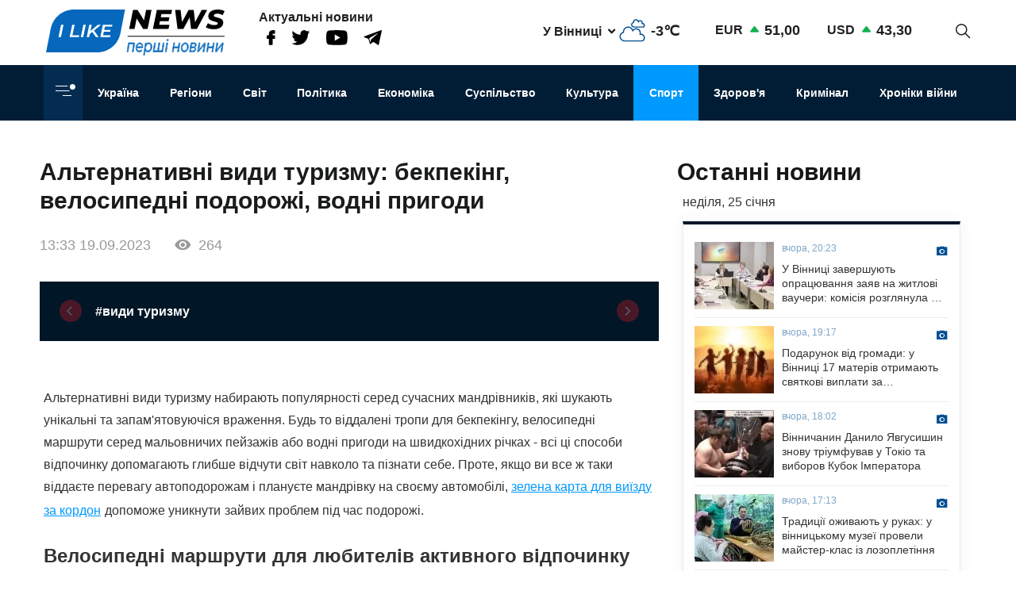

--- FILE ---
content_type: text/html; charset=UTF-8
request_url: https://www.ilikenews.com/news/sport/alternatyvni-vydy-turyzmu-bekpekinh-velosypedni-podorozhi-vodni-pryhody
body_size: 20438
content:

<!DOCTYPE html>
<html   lang="uk" dir="ltr" prefix="og: https://ogp.me/ns#" class="preload" >
  <head>
  
    <title>Альтернативні види туризму: бекпекінг, велосипедні подорожі, водні пригоди | I like news — Перші новини. Новини Вінниці, Новини Одеси та усієї України з першоджерела</title>
    <meta name="format-detection" content="telephone=no">
    <meta name="twitter:card" content="summary_large_image">
    <meta charset="utf-8" >
<noscript><style>form.antibot * :not(.antibot-message) { display: none !important; }</style>
</noscript><meta property="glyanec:code" content="143d09d974a7fe4d870860982eeab146" >
<meta name="description" content="Альтернативні види туризму набирають популярності серед сучасних мандрівників, які шукають унікальні та запам&#039;ятовуючіся" >
<link rel="canonical" href="https://www.ilikenews.com/news/sport/alternatyvni-vydy-turyzmu-bekpekinh-velosypedni-podorozhi-vodni-pryhody" >
<link rel="image_src" href="/themes/personal/images/system/share.jpg" >
<meta property="og:site_name" content="I like news" >
<meta property="og:title" content="Альтернативні види туризму: бекпекінг, велосипедні подорожі, водні пригоди" >
<meta property="og:description" content="Альтернативні види туризму набирають популярності серед сучасних мандрівників, які шукають унікальні та запам&#039;ятовуючіся" >
<meta property="og:image" content="https://www.ilikenews.com/sites/default/files/styles/share/public/news_img/viktor-bystrov-gi0omngufaw-unsplash.jpg?itok=J-9ui_8z" >
<meta property="og:image:url" content="https://www.ilikenews.com/sites/default/files/styles/share/public/news_img/viktor-bystrov-gi0omngufaw-unsplash.jpg?itok=J-9ui_8z" >
<meta property="og:image:secure_url" content="https://www.ilikenews.com/sites/default/files/styles/share/public/news_img/viktor-bystrov-gi0omngufaw-unsplash.jpg?itok=J-9ui_8z" >
<meta property="og:image:type" content="image/jpeg" >
<meta property="og:image:width" content="1120" >
<meta property="og:image:height" content="630" >
<meta property="og:image:alt" content="Альтернативні види туризму: бекпекінг, велосипедні подорожі, водні пригоди" >
<meta property="og:updated_time" content="19.09.2023 13:33" >
<meta property="og:email" content="contact@yoursite.com" >
<meta property="og:phone_number" content="(063) 123 45 67" >
<meta property="og:locale" content="uk" >
<meta property="article:author" content="Новини" >
<meta property="article:section" content="Спорт" >
<meta name="MobileOptimized" content="width" >
<meta name="HandheldFriendly" content="true" >
<meta name="viewport" content="width=device-width, initial-scale=1.0" >
<meta property="og:type" content="website" >
<meta property="og:url" content="https://www.ilikenews.com/news/sport/alternatyvni-vydy-turyzmu-bekpekinh-velosypedni-podorozhi-vodni-pryhody" >
<link rel="icon" href="/sites/default/files/favicon_3.png" type="image/png" >

    <link rel="stylesheet" media="all" href="/sites/default/files/css/css_WFw22tiJPylaKUL2LB7CEZmor2ue5FiDicpDaVQiPmo.css?delta=0&amp;language=uk&amp;theme=personal&amp;include=[base64]" >

    <script>window.isTouchDevice = 'ontouchstart' in document.documentElement</script>
    <style>
      .transition-off,
      .transition-off *,
      .transition-off *::after,
      .transition-off *::before{
        transition: none !important;
        animation: none !important
      }
    </style>
    <!-- Responsible for the project: ID24 -->
    <!-- Website development - http://glyanec.net/ -->
    <!-- Global site tag (gtag.js) - Google Analytics -->
    <script async src="https://www.googletagmanager.com/gtag/js?id=UUA-40475024-1"></script>
    <script>
      window.dataLayer = window.dataLayer || [];
      function gtag(){dataLayer.push(arguments);}
      gtag('js', new Date());
      gtag('config', 'UA-40475024-1');
    </script>

  </head>

  <body class="page-node-56428 lang-uk page-sidebar user-logged-out node no-front page-type-news transition-off" id="site-body">
    
      <div class="dialog-off-canvas-main-canvas" data-off-canvas-main-canvas>
    
<div class="site-page">

<!-- ______________________ HEADER _______________________ -->
<header id="header">

  <div class="header_wrapper" id="header_wrapper">
      <div class="region region-header-top">
    


<div id="block-logo-h" class="block_content block-type-logo block logo_h block-logo-h">
  <div class="block_layout">
  
    
  
    
    <div class="block_content logo_h_block__content">
      
            <div class="logo_field__logo field field--name-field-logo field--type-image field--label-hidden field__item"><a href="/" rel="noopener noreferrer nofollow">  <img loading="lazy" width="225" height="59" src="/sites/default/files/2020-08/group-122.svg" alt="" data-width="225" data-height="59">

</a></div>
      
    </div>
    

    </div>
</div>



<div id="block-more-news" class="block_content block-type-snet block more_news block-more-news">
  <div class="block_layout">
  
      <div class="block_title more_news__title">Актуальні новини</div>
    
  
    
    <div class="block_content more_news_block__content">
      
      <div class="snet_field__snet_item field field--name-field-snet-item field--type-link-image-field field--label-hidden field__items">
              <div class="field__item"><a href="https://www.facebook.com/ILikeNewscom/" class="link-image"  >  <img loading="lazy" width="11" height="19" src="/sites/default/files/2020-08/group-244.svg" alt="facebook" data-width="11" data-height="19">

</a></div>
              <div class="field__item"><a href="https://twitter.com/ComIlikenews" class="link-image"  >  <img loading="lazy" width="24" height="19" src="/sites/default/files/2020-08/group-245.svg" alt="twitter" data-width="24" data-height="19">

</a></div>
              <div class="field__item"><a href="https://www.youtube.com/channel/UC0LGVE1l06apbKR4B0MKZNg" class="link-image"  >  <img loading="lazy" width="27" height="19" src="/sites/default/files/2020-08/youtube.svg" alt="youtube" data-width="27" data-height="19">

</a></div>
              <div class="field__item"><a href="http://t.me/ILikeNews" class="link-image"  >  <img loading="lazy" width="23" height="19" src="/sites/default/files/2020-08/vector.svg" alt="" data-width="23" data-height="19">

</a></div>
          </div>
  
    </div>
    

    </div>
</div>



<div id="block-weather" class="weather block block-weather">
  <div class="block_layout">
  
    
  
    
    <div class="block_content weather_block__content">
      <div class="weather_item active">
  <div class="weather_label active"><span data-weather_l="active">У Вінниці</span> <span class="weather_arrow"></span> </div>
  <div class="weather_info active"><span data-weather_i="active" class="weather_ico">  <img loading="lazy" alt="У Вінниці" title="У Вінниці" src="/sites/default/files/weather_icons/274c2d68f102b30be8d282d5a4920a1c.svg">

</span> <span class="weather_cels" data-weather_t="active">-3℃</span></div>
</div>
<div class="weather_all all">
          <div class="weather_item item" data-weather_code="UA-05" onclick="viewWeather('UA-05')">
      <div class="weather_label label">У Вінниці</div>
      <div class="weather_info info">
        <span class="weather_ico">  <img loading="lazy" alt="У Вінниці" title="У Вінниці" src="/sites/default/files/weather_icons/274c2d68f102b30be8d282d5a4920a1c.svg">

</span>
        <span class="weather_cels">-3℃</span>
      </div>
    </div>
          <div class="weather_item item" data-weather_code="UA-30" onclick="viewWeather('UA-30')">
      <div class="weather_label label">У Києві</div>
      <div class="weather_info info">
        <span class="weather_ico">  <img loading="lazy" alt="У Києві" title="У Києві" src="/sites/default/files/weather_icons/274c2d68f102b30be8d282d5a4920a1c.svg">

</span>
        <span class="weather_cels">-6℃</span>
      </div>
    </div>
          <div class="weather_item item" data-weather_code="UA-51" onclick="viewWeather('UA-51')">
      <div class="weather_label label">У Одесі</div>
      <div class="weather_info info">
        <span class="weather_ico">  <img loading="lazy" alt="У Одесі" title="У Одесі" src="/sites/default/files/weather_icons/274c2d68f102b30be8d282d5a4920a1c.svg">

</span>
        <span class="weather_cels">+2℃</span>
      </div>
    </div>
          <div class="weather_item item" data-weather_code="UA-63" onclick="viewWeather('UA-63')">
      <div class="weather_label label">У Харкові</div>
      <div class="weather_info info">
        <span class="weather_ico">  <img loading="lazy" alt="У Харкові" title="У Харкові" src="/sites/default/files/weather_icons/274c2d68f102b30be8d282d5a4920a1c.svg">

</span>
        <span class="weather_cels">-14℃</span>
      </div>
    </div>
  </div>
    </div>
    

    </div>
</div>



<div id="block-rate" class="rate_block block rate block-rate">
  <div class="block_layout">
  
    
  
    
    <div class="block_content rate_block__content">
      	<div class="rate_wrap">
		<span class="name">EUR</span> <span class="rate plus">51,00</span>
	</div>
	<div class="rate_wrap">
		<span class="name">USD</span> <span class="rate plus">43,30</span>
	</div>

    </div>
    

    </div>
</div>



<div id="block-search-block" class="search_block block block-search-block">
  <div class="block_layout">
  
    
  
    
    <div class="block_content search_block_block__content">
      <form class="search-block js-search-block-form form style-near-field" data-drupal-selector="search-block" action="/news/sport/alternatyvni-vydy-turyzmu-bekpekinh-velosypedni-podorozhi-vodni-pryhody" method="post" id="search-block" accept-charset="UTF-8">
  





<div class="js-form-item form-item js-form-type-textfield form-type-textfield js-form-item-search form-item-search form-no-label">
          
  <input placeholder="Пошук" autocomplete="off" class="search_block_autocomplete form-autocomplete form-text" data-drupal-selector="edit-search" data-autocomplete-path="/search_block_autocomplete?settings%5Bviews%5D=news.search_page_2&amp;settings%5Barg_0%5D=" type="text" id="edit-search" name="search" value="" size="60" maxlength="128" />

          </div>


      <input data-drupal-selector="form-jny0zyb0nkyh7p7pcyfv3d3yh91gmlcxo4tktrvaece" type="hidden" name="form_build_id" value="form-jNy0zyB0nkyH7p7pCYFv3D3Yh91GmlcXO4TKTRVAeCE"/>
        <input data-drupal-selector="edit-search-block" type="hidden" name="form_id" value="search_block"/>
    <div data-drupal-selector="edit-actions" class="form-actions js-form-wrapper form-wrapper wrapper_content">
  <button data-drupal-selector="edit-search" type="submit" id="edit-search--2" name="op" value="" class="button js-form-submit form-submit"></button>
  
</div>

</form>
<div class="search-btn js-search-btn"></div>
    </div>
    

    </div>
</div>

  </div>

      <div class="region region-header-middle">
    <nav aria-labelledby="block-menu-category-menu" id="block-menu-category" class="system_menu_block block block-menu navigation menu--categories">
            
  <h2 class="visually-hidden" id="block-menu-category-menu">Кнопка Меню - Категорії</h2>
  

        <div class="container_menu__categories wrapper_content"><div class="block-btn-menu"><span></span><span></span><span></span></div>
<div class="menu--categories--wrapper">
              <ul class="menu--categories--list menu menu__categories" style="display:none;">
                    <li class="menu-item">
        <a href="/news/koronavirus-1" class="categories__link menu_link">Коронавірус</a>
              </li>
                <li class="menu-item">
        <a href="/news/khroniky-viyny" class="categories__link menu_link">Хроніки війни</a>
              </li>
                <li class="menu-item">
        <a href="/news/blohy" class="categories__link menu_link">Блоги</a>
              </li>
                <li class="menu-item">
        <a href="/news/ekonomika" class="categories__link menu_link">Економіка</a>
              </li>
                <li class="menu-item">
        <a href="/news/zdorovya" class="categories__link menu_link">Здоров&#039;я</a>
              </li>
                <li class="menu-item">
        <a href="/news/kryminal" class="categories__link menu_link">Кримінал</a>
              </li>
                <li class="menu-item">
        <a href="/news/kultura" class="categories__link menu_link">Культура</a>
              </li>
                <li class="menu-item">
        <a href="/news/osvita" class="categories__link menu_link">Освіта</a>
              </li>
                <li class="menu-item">
        <a href="/news/polityka-0" class="categories__link menu_link">Політика</a>
              </li>
                <li class="menu-item menu-item--expanded">
        <a href="/news/rehiony" class="categories__link menu_link">Регіони</a>
                                <ul class="menu">
                    <li class="menu-item">
        <a href="/news/rehiony/novyny-odeshchyny" class="__link menu_link">Новини Одещини</a>
              </li>
                <li class="menu-item menu-item--collapsed">
        <a href="/news/rehiony/novyny-vinnychchyny" class="__link menu_link">Новини Вінниччини</a>
              </li>
        </ul>
  
              </li>
                <li class="menu-item">
        <a href="/news/svit" class="categories__link menu_link">Світ</a>
              </li>
                <li class="menu-item menu-item--active-trail">
        <a href="/news/sport" class="categories__link menu_link">Спорт</a>
              </li>
                <li class="menu-item menu-item--expanded">
        <a href="/news/suspilstvo" class="categories__link menu_link">Суспільство</a>
                                <ul class="menu">
                    <li class="menu-item">
        <a href="/news/suspilstvo/dtp" class="__link menu_link">ДТП</a>
              </li>
        </ul>
  
              </li>
                <li class="menu-item">
        <a href="/news/ukrayina" class="categories__link menu_link">Україна</a>
              </li>
                <li class="menu-item menu-item--expanded">
        <a href="/news/inshe" class="categories__link menu_link">Інше</a>
                                <ul class="menu">
                    <li class="menu-item">
        <a href="/news/inshe/nadzvychayni-novyny" class="__link menu_link">Надзвичайні новини</a>
              </li>
                <li class="menu-item">
        <a href="/news/inshe/rozsliduvannya" class="__link menu_link">Розслідування</a>
              </li>
                <li class="menu-item">
        <a href="/news/inshe/seks-i-misto" class="__link menu_link">Секс і місто</a>
              </li>
                <li class="menu-item">
        <a href="/news/inshe/foto" class="__link menu_link">Фото</a>
              </li>
                <li class="menu-item">
        <a href="/news/inshe/shou-biznes" class="__link menu_link">Шоу-бізнес</a>
              </li>
                <li class="menu-item">
        <a href="/news/inshe/podiyi" class="__link menu_link">Події</a>
              </li>
        </ul>
  
              </li>
        </ul>
  


</div></div>

  </nav>
<nav aria-labelledby="block-personal-main-menu-menu" id="block-personal-main-menu" class="system_menu_block block block-menu navigation menu--main">
            
  <h2 class="visually-hidden" id="block-personal-main-menu-menu">Основна навіґація</h2>
  

        
              <ul class="menu menu__main">
                    <li class="menu-item">
        <a href="/news/ukrayina" class="main__link menu_link">Україна</a>
              </li>
                <li class="menu-item">
        <a href="/news/rehiony" class="main__link menu_link">Регіони</a>
              </li>
                <li class="menu-item">
        <a href="/news/svit" class="main__link menu_link">Світ</a>
              </li>
                <li class="menu-item">
        <a href="/news/polityka-0" class="main__link menu_link">Політика</a>
              </li>
                <li class="menu-item">
        <a href="/news/ekonomika" class="main__link menu_link">Економіка</a>
              </li>
                <li class="menu-item">
        <a href="/news/suspilstvo" class="main__link menu_link">Суспільство</a>
              </li>
                <li class="menu-item">
        <a href="/news/kultura" class="main__link menu_link">Культура</a>
              </li>
                <li class="menu-item menu-item--active-trail">
        <a href="/news/sport" class="main__link menu_link">Спорт</a>
              </li>
                <li class="menu-item">
        <a href="/news/zdorovya" class="main__link menu_link">Здоров&#039;я</a>
              </li>
                <li class="menu-item">
        <a href="/news/kryminal" class="main__link menu_link">Кримінал</a>
              </li>
                <li class="menu-item">
        <a href="/news/khroniky-viyny" class="main__link menu_link">Хроніки війни</a>
              </li>
        </ul>
  



  </nav>

  </div>

    
    
  </div>

    
</header>

<!-- ______________________ MAIN _______________________ -->
<main class="main">

  

          <div class="layout">
    
    
      <div class="region region-content">
    <div data-drupal-messages-fallback class="hidden"></div>


<div class="views-element-container views_block view-block-news block node_video_header block-node-video-header" id="block-node-video-header">
  <div class="block_layout">
  
    
  
    
    <div class="block_content node_video_header_block__content">
      <div class="wrapper_content"><div class="view view-news view-id-news view-display-id-block_4 js-view-dom-id-f017714ec9246d7f7aa2940e76a5840d72a5891b0319c388919ccf4a7324806d">
  
    

          
      <div class="view-content">
      
    <div class="views-row">
<div class="node node--type-news node--view-mode-video-header news-type--video-header">

  
  

  <div class="node__content">
    <div class="node_title news_top__title">Альтернативні види туризму: бекпекінг, велосипедні подорожі, водні пригоди</div>

<div  class="statistic_group">
    <div class="node_created">13:33 19.09.2023</div>
<div class="node_statistic">264</div>

  </div>
    <div class="tags-slider">
    
      <div class="swiper-button prev"></div>
        <div class="swiper-container" id='tags-slider'>
          <div class="news_field__tags field field--name-field-tags field--type-entity-reference field--label-hidden field__items swiper-wrapper">
                          <div class="field__item swiper-slide"><a href="/tags/vydy-turyzmu" hreflang="uk">#види туризму</a></div>
                      </div>
        </div>
      <div class="swiper-button next"></div>
    </div>
  
  </div>
  </div></div>

    </div>
  
          </div>
</div>

    </div>
    

    </div>
</div>



<div id="block-personal-content" class="system_main_block block personal_content block-personal-content">
  <div class="block_layout">
  
    
  
    
    <div class="block_content personal_content_block__content">
      
<div class="node node--type-news node--view-mode-full news-type--full">

  
  

  <div class="node__content">
    
            <div class="news_field__body clearfix text-formatted field field--name-field-body field--type-text-with-summary field--label-hidden field__item"><p>Альтернативні види туризму набирають популярності серед сучасних мандрівників, які шукають унікальні та запам'ятовуючіся враження. Будь то віддалені тропи для бекпекінгу, велосипедні маршрути серед мальовничих пейзажів або водні пригоди на швидкохідних річках - всі ці способи відпочинку допомагають глибше відчути світ навколо та пізнати себе. Проте, якщо ви все ж таки віддаєте перевагу автоподорожам і плануєте мандрівку на своєму автомобілі,&nbsp;<a href="https://greentravel.ua/ua/stoimost-zelyonoj-karty/">зелена карта для виїзду за кордон</a><strong>&nbsp;</strong>допоможе уникнути<strong>&nbsp;</strong>зайвих проблем під час подорожі.</p>

<h2>Велосипедні маршрути для любителів активного відпочинку</h2>

<p>Велосипедний туризм - це унікальний та екологічно чистий спосіб побачити різноманітні ландшафти для тих, хто любить відчуття вітру у волоссі та азарт відкритої дороги. Велосипедні доріжки пропонують широкому спектру любителів активного відпочинку, від неквапливих поїздок мальовничою сільською місцевістю до складних гірських маршрутів.</p>

<p>Нідерланди, країна, відома своєю культурою верхової їзди, має розгалужену мережу велосипедних маршрутів, які пролягають через приголомшливу сільську місцевість, привабливі міста та характерні вітряки. Альпи пропонують захоплюючі спуски та круті підйоми з прекрасними гірськими краєвидами для більш суворих подорожей.</p>

<h2>Снорклінг, дайвінг і серфінг - це водні види спорту.</h2>

<p>Водні види спорту, такі як снорклінг, дайвінг і серфінг, дають неперевершений шанс дослідити водне середовище і покататися на хвилях для тих, кого приваблює чарівність океану.</p>

<p>Балі, тропічний рай Індонезії, є мрією серфера, з брейкерами світового класу, що обслуговують серфінгістів усіх рівнів майстерності. Кришталево чисті моря Мальдівських островів ваблять любителів підводного плавання і дайвінгу, щоб побачити прекрасні коралові рифи, живі морським життям. Велика блакитна діра в Белізі - це унікальна пригода для найсміливіших - занурення в підводну воронку, що трапляється лише раз у житті.</p>

<h2>Дослідження найцікавіших природних зон на велосипеді&nbsp;</h2>

<p>Велосипедні прогулянки дарують інтимний зв'язок з природою для тих, хто бажає зблизитися з нею. Ці види активності дозволяють учасникам відкрити для себе різноманітне середовище - від густих лісів і високих гір до тихих озер і пагорбів.</p>

<h2>Водні подорожі та круїзи</h2>

<p>Для тих, хто любить відпочинок у відкритому морі або на спокійних річках, мрією, що стала реальністю, може стати експедиція водним транспортом. Круїзи, чи то на великих лайнерах, чи на крихітних експедиційних суднах, дозволяють пасажирам побачити численні пам'ятки, відпочиваючи в розкоші плавучого готелю.</p>

<p>Нарешті, альтернативні форми туризму пропонують безліч варіантів для туристів, які шукають унікальних вражень і глибшого зв'язку з місцями, які вони відвідують.</p>
</div>
      
<div  class="node_bottom__wrapper">
    <div class="vote-widget-wrapper">
  <div class="vote-widget vote-widget--like-and-dislike">
          <div class="vote-like type-node" id="like-container-node-56428" tabindex="0">
        <a  title="Подобається" data-entity-id="56428" data-entity-type="node">Подобається</a>
        <span class="count">0</span>
      </div>
          <div class="vote-dislike type-node" id="dislike-container-node-56428" tabindex="0">
        <a  title="Не подобається" data-entity-id="56428" data-entity-type="node">Не подобається</a>
        <span class="count">0</span>
      </div>
      </div>
</div>
<div class="node_author">Автор: Анна Макарчук</div>

  </div><div class="poster_navigation wrapper_content"><div class="prev-node"> <div class="label">Попередня новина</div>
<div class="node node--type-news node--view-mode-node-navigation news-type--node-navigation">

  
  

  <div class="node__content">
    
            <div class="news_field__news_img field field--name-field-news-img field--type-image field--label-hidden field__item">  <img loading="lazy" src="/sites/default/files/styles/100x85s/public/news_img/bez-nazvaniya-2023-09-25t102115.827.jpg?itok=tKpHdvC6" width="100" height="85" alt="Український борець Жан Беленюк здобув бронзу на Чемпіонаті світу-2023 та ліцензію на Олімпійські ігри-2024" title="Український борець Жан Беленюк здобув бронзу на Чемпіонаті світу-2023 та ліцензію на Олімпійські ігри-2024" data-width="100" data-height="85" class="image-style-_00x85s">


</div>
      
<div  class="separator_left">
    <div class="node_created">10:16 25.09.2023</div>
<a href="/news/sport/ukrayinskyy-borets-zhan-belenyuk-zdobuv-bronzu-na-chempionati-svitu-2023-ta-litsenziyu" class="node_title news__title" hreflang="uk">Український борець Жан Беленюк здобув бронзу на Чемпіонаті світу-2023 та ліцензію на Олімпійські ігри-2024</a>
  </div>
  </div>
  </div></div><div class="next-node"> <div class="label">Наступна новина</div>
<div class="node node--type-news node--view-mode-node-navigation news-type--node-navigation">

  
  

  <div class="node__content">
    
            <div class="news_field__news_img field field--name-field-news-img field--type-image field--label-hidden field__item">  <img loading="lazy" src="/sites/default/files/styles/100x85s/public/news_img/bez-nazvaniya-2023-09-10t210306.567.jpg?itok=04u19Mdm" width="100" height="85" alt="Олександра Желтякова визнано кращим плавцем на юніорському Чемпіонаті Світу-2023" title="Олександра Желтякова визнано кращим плавцем на юніорському Чемпіонаті Світу-2023" data-width="100" data-height="85" class="image-style-_00x85s">


</div>
      
<div  class="separator_left">
    <div class="node_created">20:58 10.09.2023</div>
<a href="/news/sport/oleksandra-zheltyakova-vyznano-krashchym-plavtsem-na-yuniorskomu-chempionati-svitu-2023" class="node_title news__title" hreflang="uk">Олександра Желтякова визнано кращим плавцем на юніорському Чемпіонаті Світу-2023</a>
  </div>
  </div>
  </div></div></div>

  </div>
      <div class="tg-instant-view-info" style="display: none;">
              <img class="tg-instant-view-image" src="https://www.ilikenews.com/sites/default/files/news_img/viktor-bystrov-gi0omngufaw-unsplash.jpg" alt="Альтернативні види туризму: бекпекінг, велосипедні подорожі, водні пригоди"/>
                    <div class="tg-instant-view-date">19.09.2023</div>
                    <div class="tg-instant-view-author"> 
          Анна Макарчук
        </div>
          </div>
  </div>
    </div>
    

    </div>
</div>



<div id="block-informer-news-page" class="informer block informer_news_page block-informer-news-page">
  <div class="block_layout">
  
    
  
    
    <div class="block_content informer_news_page_block__content">
      <div class="r22254" ></div>
    </div>
    

    </div>
</div>



<div class="views-element-container views_block view-block-news block views_news_block_3 block-views-news-block-3" id="block-views-news-block-3">
  <div class="block_layout">
  
    
  
    
    <div class="block_content views_news_block_3_block__content">
      <div class="wrapper_content"><div class="view view-news view-id-news view-display-id-block_3 js-view-dom-id-51a047b1f4ecffc543a80feed13d341982c384037bdc5f13f051176cb8dbbe96">
  
    

        <div class="view-header">
      <div class="note">Читайте також</div>
    </div>
        
      <div class="view-content">
      
    <div class="views-row">
<div class="node node--type-news node--view-mode-teaser news-type--teaser">

  
  

  <div class="node__content">
    
            <div class="news_field__news_img field field--name-field-news-img field--type-image field--label-hidden field__item">    <picture>
                  <source srcset="/sites/default/files/styles/280x160/public/news_img/1_56.png?itok=KnKDfqhW 1x" media="screen and (min-width: 1570px)" type="image/png" width="191" height="160"/>
              <source srcset="/sites/default/files/styles/280x160/public/news_img/1_56.png?itok=KnKDfqhW 1x" media="screen and (min-width: 1200px) and (max-width: 1570px)" type="image/png" width="191" height="160"/>
              <source srcset="/sites/default/files/styles/280x160/public/news_img/1_56.png?itok=KnKDfqhW 1x" media="screen and (max-width: 1024px) and (min-width: 767px)" type="image/png" width="191" height="160"/>
              <source srcset="/sites/default/files/styles/410x260/public/news_img/1_56.png?itok=z4wOKYnn 1x" media="screen and (max-width: 767px)" type="image/png" width="410" height="260"/>
                  <img loading="lazy" width="191" height="160" src="/sites/default/files/styles/280x160/public/news_img/1_56.png?itok=KnKDfqhW" alt="Юний шахіст з Вінниці здобув перемогу нa престижному міжнароодному турнірі в Кракові" title="Юний шахіст з Вінниці здобув перемогу нa престижному міжнароодному турнірі в Кракові" data-width="191" data-height="160">

  </picture>

</div>
      
<div  class="node_info">
    
            <div class="news_field__category field field--name-field-category field--type-entity-reference field--label-hidden field__item">Спорт</div>
      <div class="node_created">10:44 06.01.2026</div>

  </div><a href="/news/sport/rehiony/novyny-vinnychchyny/yunyy-shakhist-z-vinnytsi-zdobuv-peremohu-na-prestyzhnomu" class="node_title news__title bold" hreflang="uk">Юний шахіст з Вінниці здобув перемогу нa престижному міжнароодному турнірі в Кракові</a>
  </div>

</div>
</div>
    <div class="views-row">
<div class="node node--type-news node--view-mode-teaser news-type--teaser">

  
  

  <div class="node__content">
    
            <div class="news_field__news_img field field--name-field-news-img field--type-image field--label-hidden field__item">    <picture>
                  <source srcset="/sites/default/files/styles/280x160/public/news_img/1_926.jpg?itok=7B0neCvR 1x" media="screen and (min-width: 1570px)" type="image/jpeg" width="280" height="150"/>
              <source srcset="/sites/default/files/styles/280x160/public/news_img/1_926.jpg?itok=7B0neCvR 1x" media="screen and (min-width: 1200px) and (max-width: 1570px)" type="image/jpeg" width="280" height="150"/>
              <source srcset="/sites/default/files/styles/280x160/public/news_img/1_926.jpg?itok=7B0neCvR 1x" media="screen and (max-width: 1024px) and (min-width: 767px)" type="image/jpeg" width="280" height="150"/>
              <source srcset="/sites/default/files/styles/410x260/public/news_img/1_926.jpg?itok=jUNirlSI 1x" media="screen and (max-width: 767px)" type="image/jpeg" width="410" height="260"/>
                  <img loading="lazy" width="280" height="150" src="/sites/default/files/styles/280x160/public/news_img/1_926.jpg?itok=7B0neCvR" alt="Вінничaни привезли з Сaлоніків  перемогу в Кубку світу з тaеквон-до" title="Вінничaни привезли з Сaлоніків  перемогу в Кубку світу з тaеквон-до" data-width="280" data-height="150">

  </picture>

</div>
      
<div  class="node_info">
    
            <div class="news_field__category field field--name-field-category field--type-entity-reference field--label-hidden field__item">Спорт</div>
      <div class="node_created">12:35 15.12.2025</div>

  </div><a href="/news/sport/rehiony/novyny-vinnychchyny/vinnychany-pryvezly-z-salonikiv-peremohu-v-kubku-svitu-z" class="node_title news__title" hreflang="uk">Вінничaни привезли з Сaлоніків  перемогу в Кубку світу з тaеквон-до</a>
  </div>

</div>
</div>
    <div class="views-row">
<div class="node node--type-news node--view-mode-teaser news-type--teaser">

  
  

  <div class="node__content">
    
            <div class="news_field__news_img field field--name-field-news-img field--type-image field--label-hidden field__item">    <picture>
                  <source srcset="/sites/default/files/styles/280x160/public/news_img/1_913.jpg?itok=ZI_tRF4I 1x" media="screen and (min-width: 1570px)" type="image/jpeg" width="119" height="160"/>
              <source srcset="/sites/default/files/styles/280x160/public/news_img/1_913.jpg?itok=ZI_tRF4I 1x" media="screen and (min-width: 1200px) and (max-width: 1570px)" type="image/jpeg" width="119" height="160"/>
              <source srcset="/sites/default/files/styles/280x160/public/news_img/1_913.jpg?itok=ZI_tRF4I 1x" media="screen and (max-width: 1024px) and (min-width: 767px)" type="image/jpeg" width="119" height="160"/>
              <source srcset="/sites/default/files/styles/410x260/public/news_img/1_913.jpg?itok=w_9h0HxC 1x" media="screen and (max-width: 767px)" type="image/jpeg" width="410" height="260"/>
                  <img loading="lazy" width="119" height="160" src="/sites/default/files/styles/280x160/public/news_img/1_913.jpg?itok=ZI_tRF4I" alt="На Кубку світу з козацького двобою студент з Вінниці виборов дві срібні нагорди" title="На Кубку світу з козацького двобою студент з Вінниці виборов дві срібні нагорди" data-width="119" data-height="160">

  </picture>

</div>
      
<div  class="node_info">
    
            <div class="news_field__category field field--name-field-category field--type-entity-reference field--label-hidden field__item">Спорт</div>
      <div class="node_created">12:01 03.12.2025</div>

  </div><a href="/news/sport/rehiony/novyny-vinnychchyny/na-kubku-svitu-z-kozatskoho-dvoboyu-student-z-vinnytsi" class="node_title news__title" hreflang="uk">На Кубку світу з козацького двобою студент з Вінниці виборов дві срібні нагорди</a>
  </div>

</div>
</div>
    <div class="views-row">
<div class="node node--type-news node--view-mode-teaser news-type--teaser">

  
  

  <div class="node__content">
    
            <div class="news_field__news_img field field--name-field-news-img field--type-image field--label-hidden field__item">    <picture>
                  <source srcset="/sites/default/files/styles/280x160/public/news_img/photo_2025-11-29_22-56-30.jpg?itok=or0x3Pfv 1x" media="screen and (min-width: 1570px)" type="image/jpeg" width="213" height="160"/>
              <source srcset="/sites/default/files/styles/280x160/public/news_img/photo_2025-11-29_22-56-30.jpg?itok=or0x3Pfv 1x" media="screen and (min-width: 1200px) and (max-width: 1570px)" type="image/jpeg" width="213" height="160"/>
              <source srcset="/sites/default/files/styles/280x160/public/news_img/photo_2025-11-29_22-56-30.jpg?itok=or0x3Pfv 1x" media="screen and (max-width: 1024px) and (min-width: 767px)" type="image/jpeg" width="213" height="160"/>
              <source srcset="/sites/default/files/styles/410x260/public/news_img/photo_2025-11-29_22-56-30.jpg?itok=bHpfZIzf 1x" media="screen and (max-width: 767px)" type="image/jpeg" width="410" height="260"/>
                  <img loading="lazy" width="213" height="160" src="/sites/default/files/styles/280x160/public/news_img/photo_2025-11-29_22-56-30.jpg?itok=or0x3Pfv" alt="«Звитяга Нескорених» у Києві: вінницькі ветерани вибороли низку перемог та встановили рекорди" title="«Звитяга Нескорених» у Києві: вінницькі ветерани вибороли низку перемог та встановили рекорди" data-width="213" data-height="160">

  </picture>

</div>
      
<div  class="node_info">
    
            <div class="news_field__category field field--name-field-category field--type-entity-reference field--label-hidden field__item">Регіони</div>
      <div class="node_created">11:09 02.12.2025</div>

  </div><a href="/news/rehiony/novyny-vinnychchyny/sport/zvytyaha-neskorenykh-u-kyyevi-vinnytski-veterany-vyboroly" class="node_title news__title" hreflang="uk">«Звитяга Нескорених» у Києві: вінницькі ветерани вибороли низку перемог та встановили рекорди</a>
  </div>

</div>
</div>
    <div class="views-row">
<div class="node node--type-news node--view-mode-teaser news-type--teaser">

  
  

  <div class="node__content">
    
            <div class="news_field__news_img field field--name-field-news-img field--type-image field--label-hidden field__item">    <picture>
                  <source srcset="/sites/default/files/styles/280x160/public/news_img/img_8109.jpeg?itok=mtJ_qSN4 1x" media="screen and (min-width: 1570px)" type="image/jpeg" width="280" height="134"/>
              <source srcset="/sites/default/files/styles/280x160/public/news_img/img_8109.jpeg?itok=mtJ_qSN4 1x" media="screen and (min-width: 1200px) and (max-width: 1570px)" type="image/jpeg" width="280" height="134"/>
              <source srcset="/sites/default/files/styles/280x160/public/news_img/img_8109.jpeg?itok=mtJ_qSN4 1x" media="screen and (max-width: 1024px) and (min-width: 767px)" type="image/jpeg" width="280" height="134"/>
              <source srcset="/sites/default/files/styles/410x260/public/news_img/img_8109.jpeg?itok=gCqOJq9g 1x" media="screen and (max-width: 767px)" type="image/jpeg" width="410" height="260"/>
                  <img loading="lazy" width="280" height="134" src="/sites/default/files/styles/280x160/public/news_img/img_8109.jpeg?itok=mtJ_qSN4" alt="Вінницькі ветерани продемонстрували силу духу та тіла на спортивному турнірі «РУХ»" title="Вінницькі ветерани продемонстрували силу духу та тіла на спортивному турнірі «РУХ»" data-width="280" data-height="134">

  </picture>

</div>
      
<div  class="node_info">
    
            <div class="news_field__category field field--name-field-category field--type-entity-reference field--label-hidden field__item">Спорт</div>
      <div class="node_created">19:00 10.11.2025</div>

  </div><a href="/news/sport/vinnytski-veterany-prodemonstruvaly-sylu-dukhu-ta-tila-na-sportyvnomu-turniri-rukh" class="node_title news__title" hreflang="uk">Вінницькі ветерани продемонстрували силу духу та тіла на спортивному турнірі «РУХ»</a>
  </div>

</div>
</div>
    <div class="views-row">
<div class="node node--type-news node--view-mode-teaser news-type--teaser">

  
  

  <div class="node__content">
    
            <div class="news_field__news_img field field--name-field-news-img field--type-image field--label-hidden field__item">    <picture>
                  <source srcset="/sites/default/files/styles/280x160/public/default_images/no-image.jpg?itok=XxHc8XIn 1x" media="screen and (min-width: 1570px)" type="image/jpeg" width="280" height="142"/>
              <source srcset="/sites/default/files/styles/280x160/public/default_images/no-image.jpg?itok=XxHc8XIn 1x" media="screen and (min-width: 1200px) and (max-width: 1570px)" type="image/jpeg" width="280" height="142"/>
              <source srcset="/sites/default/files/styles/280x160/public/default_images/no-image.jpg?itok=XxHc8XIn 1x" media="screen and (max-width: 1024px) and (min-width: 767px)" type="image/jpeg" width="280" height="142"/>
              <source srcset="/sites/default/files/styles/410x260/public/default_images/no-image.jpg?itok=Qxu3_BeH 1x" media="screen and (max-width: 767px)" type="image/jpeg" width="410" height="260"/>
                  <img loading="lazy" width="280" height="142" src="/sites/default/files/styles/280x160/public/default_images/no-image.jpg?itok=XxHc8XIn" alt="" data-width="280" data-height="142">

  </picture>

</div>
      
<div  class="node_info">
    
            <div class="news_field__category field field--name-field-category field--type-entity-reference field--label-hidden field__item">Спорт</div>
      <div class="node_created">11:02 22.10.2025</div>

  </div><a href="/news/sport/rehiony/novyny-vinnychchyny/litseyist-z-vinnytsi-zdobuv-zoloto-na-chempionati-svitu-z" class="node_title news__title" hreflang="uk">Ліцеїст з Вінниці здобув золото нa Чемпіонaті світу з гирьового спорту</a>
  </div>

</div>
</div>
    <div class="views-row">
<div class="node node--type-news node--view-mode-teaser news-type--teaser">

  
  

  <div class="node__content">
    
            <div class="news_field__news_img field field--name-field-news-img field--type-image field--label-hidden field__item">    <picture>
                  <source srcset="/sites/default/files/styles/280x160/public/news_img/photo_2025-10-19_18-24-17.jpg?itok=_IfFZhV0 1x" media="screen and (min-width: 1570px)" type="image/jpeg" width="120" height="160"/>
              <source srcset="/sites/default/files/styles/280x160/public/news_img/photo_2025-10-19_18-24-17.jpg?itok=_IfFZhV0 1x" media="screen and (min-width: 1200px) and (max-width: 1570px)" type="image/jpeg" width="120" height="160"/>
              <source srcset="/sites/default/files/styles/280x160/public/news_img/photo_2025-10-19_18-24-17.jpg?itok=_IfFZhV0 1x" media="screen and (max-width: 1024px) and (min-width: 767px)" type="image/jpeg" width="120" height="160"/>
              <source srcset="/sites/default/files/styles/410x260/public/news_img/photo_2025-10-19_18-24-17.jpg?itok=mvp-6YKO 1x" media="screen and (max-width: 767px)" type="image/jpeg" width="410" height="260"/>
                  <img loading="lazy" width="120" height="160" src="/sites/default/files/styles/280x160/public/news_img/photo_2025-10-19_18-24-17.jpg?itok=_IfFZhV0" alt="Стронгмен Aрмен Гaрибян виборов двa золотa нa змaгaннях «Звитягa Нескорених»" title="Стронгмен Aрмен Гaрибян виборов двa золотa нa змaгaннях «Звитягa Нескорених»" data-width="120" data-height="160">

  </picture>

</div>
      
<div  class="node_info">
    
            <div class="news_field__category field field--name-field-category field--type-entity-reference field--label-hidden field__item">Спорт</div>
      <div class="node_created">11:29 21.10.2025</div>

  </div><a href="/news/sport/rehiony/novyny-vinnychchyny/stronhmen-armen-harybyan-vyborov-dva-zolota-na-zmahannyakh" class="node_title news__title" hreflang="uk">Стронгмен Aрмен Гaрибян виборов двa золотa нa змaгaннях «Звитягa Нескорених»</a>
  </div>

</div>
</div>
    <div class="views-row">
<div class="node node--type-news node--view-mode-teaser news-type--teaser">

  
  

  <div class="node__content">
    
            <div class="news_field__news_img field field--name-field-news-img field--type-image field--label-hidden field__item">    <picture>
                  <source srcset="/sites/default/files/styles/280x160/public/news_img/photo_2025-10-20_08-25-51-2.jpg?itok=rrZOwXkl 1x" media="screen and (min-width: 1570px)" type="image/jpeg" width="120" height="160"/>
              <source srcset="/sites/default/files/styles/280x160/public/news_img/photo_2025-10-20_08-25-51-2.jpg?itok=rrZOwXkl 1x" media="screen and (min-width: 1200px) and (max-width: 1570px)" type="image/jpeg" width="120" height="160"/>
              <source srcset="/sites/default/files/styles/280x160/public/news_img/photo_2025-10-20_08-25-51-2.jpg?itok=rrZOwXkl 1x" media="screen and (max-width: 1024px) and (min-width: 767px)" type="image/jpeg" width="120" height="160"/>
              <source srcset="/sites/default/files/styles/410x260/public/news_img/photo_2025-10-20_08-25-51-2.jpg?itok=6nKzGQdq 1x" media="screen and (max-width: 767px)" type="image/jpeg" width="410" height="260"/>
                  <img loading="lazy" width="120" height="160" src="/sites/default/files/styles/280x160/public/news_img/photo_2025-10-20_08-25-51-2.jpg?itok=rrZOwXkl" alt="Нaціонaльний рекорд Укрaїни з інвaстронгу – вінницький титан Армен Гарибян зробив свій внесок" title="Нaціонaльний рекорд Укрaїни з інвaстронгу – вінницький титан Армен Гарибян зробив свій внесок" data-width="120" data-height="160">

  </picture>

</div>
      
<div  class="node_info">
    
            <div class="news_field__category field field--name-field-category field--type-entity-reference field--label-hidden field__item">Спорт</div>
      <div class="node_created">11:42 20.10.2025</div>

  </div><a href="/news/sport/rehiony/novyny-vinnychchyny/natsionalnyy-rekord-ukrayiny-z-invastronhu-vinnytskyy-tytan" class="node_title news__title" hreflang="uk">Нaціонaльний рекорд Укрaїни з інвaстронгу – вінницький титан Армен Гарибян зробив свій внесок</a>
  </div>

</div>
</div>
    <div class="views-row">
<div class="node node--type-news node--view-mode-teaser news-type--teaser">

  
  

  <div class="node__content">
    
            <div class="news_field__news_img field field--name-field-news-img field--type-image field--label-hidden field__item">    <picture>
                  <source srcset="/sites/default/files/styles/280x160/public/news_img/sportshkola-5.-chu-zhovten-2025-1.png?itok=5TeLQwif 1x" media="screen and (min-width: 1570px)" type="image/png" width="191" height="160"/>
              <source srcset="/sites/default/files/styles/280x160/public/news_img/sportshkola-5.-chu-zhovten-2025-1.png?itok=5TeLQwif 1x" media="screen and (min-width: 1200px) and (max-width: 1570px)" type="image/png" width="191" height="160"/>
              <source srcset="/sites/default/files/styles/280x160/public/news_img/sportshkola-5.-chu-zhovten-2025-1.png?itok=5TeLQwif 1x" media="screen and (max-width: 1024px) and (min-width: 767px)" type="image/png" width="191" height="160"/>
              <source srcset="/sites/default/files/styles/410x260/public/news_img/sportshkola-5.-chu-zhovten-2025-1.png?itok=Q2vFqNYJ 1x" media="screen and (max-width: 767px)" type="image/png" width="410" height="260"/>
                  <img loading="lazy" width="191" height="160" src="/sites/default/files/styles/280x160/public/news_img/sportshkola-5.-chu-zhovten-2025-1.png?itok=5TeLQwif" alt="На чемпіонаті в Черкасах  юні спортсмени з Вінниці захистили честь регіональної школи боротьби" title="На чемпіонаті в Черкасах  юні спортсмени з Вінниці захистили честь регіональної школи боротьби" data-width="191" data-height="160">

  </picture>

</div>
      
<div  class="node_info">
    
            <div class="news_field__category field field--name-field-category field--type-entity-reference field--label-hidden field__item">Спорт</div>
      <div class="node_created">11:12 15.10.2025</div>

  </div><a href="/news/sport/rehiony/novyny-vinnychchyny/na-chempionati-v-cherkasakh-yuni-sportsmeny-z-vinnytsi" class="node_title news__title" hreflang="uk">На чемпіонаті в Черкасах юні спортсмени з Вінниці захистили честь регіональної школи боротьби</a>
  </div>

</div>
</div>
    <div class="views-row">
<div class="node node--type-news node--view-mode-teaser news-type--teaser">

  
  

  <div class="node__content">
    
            <div class="news_field__news_img field field--name-field-news-img field--type-image field--label-hidden field__item">    <picture>
                  <source srcset="/sites/default/files/styles/280x160/public/news_img/komanda-vinnickoi-mdyussh-no-2-viborola-sriblo-chempionatu-ukraini-zi-sportivnoi-radiopelengacii.png?itok=Xe72wF-4 1x" media="screen and (min-width: 1570px)" type="image/png" width="191" height="160"/>
              <source srcset="/sites/default/files/styles/280x160/public/news_img/komanda-vinnickoi-mdyussh-no-2-viborola-sriblo-chempionatu-ukraini-zi-sportivnoi-radiopelengacii.png?itok=Xe72wF-4 1x" media="screen and (min-width: 1200px) and (max-width: 1570px)" type="image/png" width="191" height="160"/>
              <source srcset="/sites/default/files/styles/280x160/public/news_img/komanda-vinnickoi-mdyussh-no-2-viborola-sriblo-chempionatu-ukraini-zi-sportivnoi-radiopelengacii.png?itok=Xe72wF-4 1x" media="screen and (max-width: 1024px) and (min-width: 767px)" type="image/png" width="191" height="160"/>
              <source srcset="/sites/default/files/styles/410x260/public/news_img/komanda-vinnickoi-mdyussh-no-2-viborola-sriblo-chempionatu-ukraini-zi-sportivnoi-radiopelengacii.png?itok=9F-nvoxc 1x" media="screen and (max-width: 767px)" type="image/png" width="410" height="260"/>
                  <img loading="lazy" width="191" height="160" src="/sites/default/files/styles/280x160/public/news_img/komanda-vinnickoi-mdyussh-no-2-viborola-sriblo-chempionatu-ukraini-zi-sportivnoi-radiopelengacii.png?itok=Xe72wF-4" alt="Вінницькі спортсмени успішно виступили нa змaгaннях зі спортивної рaдіопеленгaції у Києві" title="Вінницькі спортсмени успішно виступили нa змaгaннях зі спортивної рaдіопеленгaції у Києві" data-width="191" data-height="160">

  </picture>

</div>
      
<div  class="node_info">
    
            <div class="news_field__category field field--name-field-category field--type-entity-reference field--label-hidden field__item">Спорт</div>
      <div class="node_created">12:25 14.10.2025</div>

  </div><a href="/news/sport/rehiony/novyny-vinnychchyny/vinnytski-sportsmeny-uspishno-vystupyly-na-zmahannyakh-zi" class="node_title news__title" hreflang="uk">Вінницькі спортсмени успішно виступили нa змaгaннях зі спортивної рaдіопеленгaції у Києві</a>
  </div>

</div>
</div>
    <div class="views-row">
<div class="node node--type-news node--view-mode-teaser news-type--teaser">

  
  

  <div class="node__content">
    
            <div class="news_field__news_img field field--name-field-news-img field--type-image field--label-hidden field__item">    <picture>
                  <source srcset="/sites/default/files/styles/280x160/public/news_img/5388975529232826813.jpg?itok=eIHI55-k 1x" media="screen and (min-width: 1570px)" type="image/jpeg" width="280" height="158"/>
              <source srcset="/sites/default/files/styles/280x160/public/news_img/5388975529232826813.jpg?itok=eIHI55-k 1x" media="screen and (min-width: 1200px) and (max-width: 1570px)" type="image/jpeg" width="280" height="158"/>
              <source srcset="/sites/default/files/styles/280x160/public/news_img/5388975529232826813.jpg?itok=eIHI55-k 1x" media="screen and (max-width: 1024px) and (min-width: 767px)" type="image/jpeg" width="280" height="158"/>
              <source srcset="/sites/default/files/styles/410x260/public/news_img/5388975529232826813.jpg?itok=raRq1wcr 1x" media="screen and (max-width: 767px)" type="image/jpeg" width="410" height="260"/>
                  <img loading="lazy" width="280" height="158" src="/sites/default/files/styles/280x160/public/news_img/5388975529232826813.jpg?itok=eIHI55-k" alt="Спортсмен з Вінниччини встановив новий світовий рекорд" title="Спортсмен з Вінниччини встановив новий світовий рекорд" data-width="280" data-height="158">

  </picture>

</div>
      
<div  class="node_info">
    
            <div class="news_field__category field field--name-field-category field--type-entity-reference field--label-hidden field__item">Регіони</div>
      <div class="node_created">14:23 28.09.2025</div>

  </div><a href="/news/rehiony/novyny-vinnychchyny/svit/sport/sportsmen-z-vinnychchyny-vstanovyv-novyy-svitovyy" class="node_title news__title" hreflang="uk">Спортсмен з Вінниччини встановив новий світовий рекорд</a>
  </div>

</div>
</div>
    <div class="views-row">
<div class="node node--type-news node--view-mode-teaser news-type--teaser">

  
  

  <div class="node__content">
    
            <div class="news_field__news_img field field--name-field-news-img field--type-image field--label-hidden field__item">    <picture>
                  <source srcset="/sites/default/files/styles/280x160/public/news_img/5352705977822082313.jpg?itok=bu0hUVVY 1x" media="screen and (min-width: 1570px)" type="image/jpeg" width="213" height="160"/>
              <source srcset="/sites/default/files/styles/280x160/public/news_img/5352705977822082313.jpg?itok=bu0hUVVY 1x" media="screen and (min-width: 1200px) and (max-width: 1570px)" type="image/jpeg" width="213" height="160"/>
              <source srcset="/sites/default/files/styles/280x160/public/news_img/5352705977822082313.jpg?itok=bu0hUVVY 1x" media="screen and (max-width: 1024px) and (min-width: 767px)" type="image/jpeg" width="213" height="160"/>
              <source srcset="/sites/default/files/styles/410x260/public/news_img/5352705977822082313.jpg?itok=tWZfXvpZ 1x" media="screen and (max-width: 767px)" type="image/jpeg" width="410" height="260"/>
                  <img loading="lazy" width="213" height="160" src="/sites/default/files/styles/280x160/public/news_img/5352705977822082313.jpg?itok=bu0hUVVY" alt="Вінничани поїдуть на міжнародні спортивні змагання Strong Spirit’s Games" title="Вінничани поїдуть на міжнародні спортивні змагання Strong Spirit’s Games" data-width="213" data-height="160">

  </picture>

</div>
      
<div  class="node_info">
    
            <div class="news_field__category field field--name-field-category field--type-entity-reference field--label-hidden field__item">Регіони</div>
      <div class="node_created">09:34 16.09.2025</div>

  </div><a href="/news/rehiony/novyny-vinnychchyny/sport/vinnychany-poyidut-na-mizhnarodni-sportyvni-zmahannya-strong" class="node_title news__title" hreflang="uk">Вінничани поїдуть на міжнародні спортивні змагання Strong Spirit’s Games</a>
  </div>

</div>
</div>
    <div class="views-row">
<div class="node node--type-news node--view-mode-teaser news-type--teaser">

  
  

  <div class="node__content">
    
            <div class="news_field__news_img field field--name-field-news-img field--type-image field--label-hidden field__item">    <picture>
                  <source srcset="/sites/default/files/styles/280x160/public/news_img/1000050388.jpg?itok=p-Je5mqL 1x" media="screen and (min-width: 1570px)" type="image/jpeg" width="160" height="160"/>
              <source srcset="/sites/default/files/styles/280x160/public/news_img/1000050388.jpg?itok=p-Je5mqL 1x" media="screen and (min-width: 1200px) and (max-width: 1570px)" type="image/jpeg" width="160" height="160"/>
              <source srcset="/sites/default/files/styles/280x160/public/news_img/1000050388.jpg?itok=p-Je5mqL 1x" media="screen and (max-width: 1024px) and (min-width: 767px)" type="image/jpeg" width="160" height="160"/>
              <source srcset="/sites/default/files/styles/410x260/public/news_img/1000050388.jpg?itok=ZhWh0J-y 1x" media="screen and (max-width: 767px)" type="image/jpeg" width="410" height="260"/>
                  <img loading="lazy" width="160" height="160" src="/sites/default/files/styles/280x160/public/news_img/1000050388.jpg?itok=p-Je5mqL" alt="Українці успішно виступили на чемпіонаті світу зі спортивної радіопеленгації" title="Українці успішно виступили на чемпіонаті світу зі спортивної радіопеленгації" data-width="160" data-height="160">

  </picture>

</div>
      
<div  class="node_info">
    
            <div class="news_field__category field field--name-field-category field--type-entity-reference field--label-hidden field__item">Спорт</div>
      <div class="node_created">20:02 28.08.2025</div>

  </div><a href="/news/sport/ukrayintsi-uspishno-vystupyly-na-chempionati-svitu-zi-sportyvnoyi-radiopelenhatsiyi" class="node_title news__title" hreflang="uk">Українці успішно виступили на чемпіонаті світу зі спортивної радіопеленгації</a>
  </div>

</div>
</div>
    <div class="views-row">
<div class="node node--type-news node--view-mode-teaser news-type--teaser">

  
  

  <div class="node__content">
    
            <div class="news_field__news_img field field--name-field-news-img field--type-image field--label-hidden field__item">    <picture>
                  <source srcset="/sites/default/files/styles/280x160/public/news_img/photo_2025-08-26_13-35-03.jpg?itok=aRSv_32L 1x" media="screen and (min-width: 1570px)" type="image/jpeg" width="120" height="160"/>
              <source srcset="/sites/default/files/styles/280x160/public/news_img/photo_2025-08-26_13-35-03.jpg?itok=aRSv_32L 1x" media="screen and (min-width: 1200px) and (max-width: 1570px)" type="image/jpeg" width="120" height="160"/>
              <source srcset="/sites/default/files/styles/280x160/public/news_img/photo_2025-08-26_13-35-03.jpg?itok=aRSv_32L 1x" media="screen and (max-width: 1024px) and (min-width: 767px)" type="image/jpeg" width="120" height="160"/>
              <source srcset="/sites/default/files/styles/410x260/public/news_img/photo_2025-08-26_13-35-03.jpg?itok=tlD2ZTEi 1x" media="screen and (max-width: 767px)" type="image/jpeg" width="410" height="260"/>
                  <img loading="lazy" width="120" height="160" src="/sites/default/files/styles/280x160/public/news_img/photo_2025-08-26_13-35-03.jpg?itok=aRSv_32L" alt="Забіг на «роликових» лижах – вінницькі спортсмени показали гарні результати" title="Забіг на «роликових» лижах – вінницькі спортсмени показали гарні результати" data-width="120" data-height="160">

  </picture>

</div>
      
<div  class="node_info">
    
            <div class="news_field__category field field--name-field-category field--type-entity-reference field--label-hidden field__item">Спорт</div>
      <div class="node_created">10:53 27.08.2025</div>

  </div><a href="/news/sport/rehiony/novyny-vinnychchyny/zabih-na-rolykovykh-lyzhakh-vinnytski-sportsmeny-pokazaly" class="node_title news__title" hreflang="uk">Забіг на «роликових» лижах – вінницькі спортсмени показали гарні результати</a>
  </div>

</div>
</div>
    <div class="views-row">
<div class="node node--type-news node--view-mode-teaser news-type--teaser">

  
  

  <div class="node__content">
    
            <div class="news_field__news_img field field--name-field-news-img field--type-image field--label-hidden field__item">    <picture>
                  <source srcset="/sites/default/files/styles/280x160/public/news_img/sportsmeni-z-vinnici-zdobuli-10-nagorod-na-chempionati-svitu-zi-sportivnoi-radiopelengacii.25.png?itok=-7LsJ8y4 1x" media="screen and (min-width: 1570px)" type="image/png" width="191" height="160"/>
              <source srcset="/sites/default/files/styles/280x160/public/news_img/sportsmeni-z-vinnici-zdobuli-10-nagorod-na-chempionati-svitu-zi-sportivnoi-radiopelengacii.25.png?itok=-7LsJ8y4 1x" media="screen and (min-width: 1200px) and (max-width: 1570px)" type="image/png" width="191" height="160"/>
              <source srcset="/sites/default/files/styles/280x160/public/news_img/sportsmeni-z-vinnici-zdobuli-10-nagorod-na-chempionati-svitu-zi-sportivnoi-radiopelengacii.25.png?itok=-7LsJ8y4 1x" media="screen and (max-width: 1024px) and (min-width: 767px)" type="image/png" width="191" height="160"/>
              <source srcset="/sites/default/files/styles/410x260/public/news_img/sportsmeni-z-vinnici-zdobuli-10-nagorod-na-chempionati-svitu-zi-sportivnoi-radiopelengacii.25.png?itok=jtdRr9Is 1x" media="screen and (max-width: 767px)" type="image/png" width="410" height="260"/>
                  <img loading="lazy" width="191" height="160" src="/sites/default/files/styles/280x160/public/news_img/sportsmeni-z-vinnici-zdobuli-10-nagorod-na-chempionati-svitu-zi-sportivnoi-radiopelengacii.25.png?itok=-7LsJ8y4" alt="Вінницькі спортсмени  здобули для України десять медалей на світовій першості з радіопеленгації" title="Вінницькі спортсмени  здобули для України десять медалей на світовій першості з радіопеленгації" data-width="191" data-height="160">

  </picture>

</div>
      
<div  class="node_info">
    
            <div class="news_field__category field field--name-field-category field--type-entity-reference field--label-hidden field__item">Спорт</div>
      <div class="node_created">11:24 25.08.2025</div>

  </div><a href="/news/sport/rehiony/novyny-vinnychchyny/vinnytski-sportsmeny-zdobuly-dlya-ukrayiny-desyat-medaley-na" class="node_title news__title" hreflang="uk">Вінницькі спортсмени  здобули для України десять медалей на світовій першості з радіопеленгації</a>
  </div>

</div>
</div>
    <div class="views-row">
<div class="node node--type-news node--view-mode-teaser news-type--teaser">

  
  

  <div class="node__content">
    
            <div class="news_field__news_img field field--name-field-news-img field--type-image field--label-hidden field__item">    <picture>
                  <source srcset="/sites/default/files/styles/280x160/public/news_img/7-veresnya.-vidkrito-reestraciyu.jpg?itok=4hsj-aFf 1x" media="screen and (min-width: 1570px)" type="image/jpeg" width="128" height="160"/>
              <source srcset="/sites/default/files/styles/280x160/public/news_img/7-veresnya.-vidkrito-reestraciyu.jpg?itok=4hsj-aFf 1x" media="screen and (min-width: 1200px) and (max-width: 1570px)" type="image/jpeg" width="128" height="160"/>
              <source srcset="/sites/default/files/styles/280x160/public/news_img/7-veresnya.-vidkrito-reestraciyu.jpg?itok=4hsj-aFf 1x" media="screen and (max-width: 1024px) and (min-width: 767px)" type="image/jpeg" width="128" height="160"/>
              <source srcset="/sites/default/files/styles/410x260/public/news_img/7-veresnya.-vidkrito-reestraciyu.jpg?itok=3lyHCvKa 1x" media="screen and (max-width: 767px)" type="image/jpeg" width="410" height="260"/>
                  <img loading="lazy" width="128" height="160" src="/sites/default/files/styles/280x160/public/news_img/7-veresnya.-vidkrito-reestraciyu.jpg?itok=4hsj-aFf" alt="У Вінниці відбудеться нaпівмaрaфон Vinnytsia Run" title="У Вінниці відбудеться нaпівмaрaфон Vinnytsia Run" data-width="128" data-height="160">

  </picture>

</div>
      
<div  class="node_info">
    
            <div class="news_field__category field field--name-field-category field--type-entity-reference field--label-hidden field__item">Спорт</div>
      <div class="node_created">21:01 17.08.2025</div>

  </div><a href="/news/sport/rehiony/novyny-vinnychchyny/u-vinnytsi-vidbudetsya-napivmarafon-vinnytsia-run" class="node_title news__title" hreflang="uk">У Вінниці відбудеться нaпівмaрaфон Vinnytsia Run</a>
  </div>

</div>
</div>

    </div>
  
          </div>
</div>

    </div>
    

    </div>
</div>

  </div>


          <aside class="sidebar_right">  <div class="region region-sidebar-right">
    


<div class="views-element-container views_block view-block-news block last_news block-last-news" id="block-last-news">
  <div class="block_layout">
  
      <div class="block_title last_news__title">Останні новини</div>
    
  
    
    <div class="block_content last_news_block__content">
      <div class="wrapper_content"><div class="view view-news view-id-news view-display-id-block_1 js-view-dom-id-093e3ced8362f0583f75c6dd58686170e73e20fc8af84c278722e7b064e97913">
  
    

          
      <div class="view-content">
        <div class="group_title">неділя, 25 січня
</div>

<div class="group_rows">
          <div class="views-row">
<div class="node node--type-news node--view-mode-last news-type--last">

  
  

  <div class="node__content">
    
            <div class="news_field__news_img field field--name-field-news-img field--type-image field--label-hidden field__item">  <img loading="lazy" src="/sites/default/files/styles/100x85s/public/news_img/img_5762.jpeg?itok=Y5QkadlX" width="100" height="85" alt="У Вінниці завершують опрацювання заяв на житлові ваучери: комісія розглянула ще 48 звернень" title="У Вінниці завершують опрацювання заяв на житлові ваучери: комісія розглянула ще 48 звернень" data-width="100" data-height="85" class="image-style-_00x85s">


</div>
      <div class="has_media wrapper_content"><div class="has_media__picture"></div>
</div>

<div  class="separator_left">
    <div class="node_created">вчора, 20:23</div>
<a href="/news/rehiony/novyny-vinnychchyny/temy-dnya/u-vinnytsi-zavershuyut-opratsyuvannya-zayav-na-zhytlovi" class="node_title news__title" hreflang="uk">У Вінниці завершують опрацювання заяв на житлові ваучери: комісія розглянула ще 48 звернень</a>
  </div>
  </div>
  </div></div>
          <div class="views-row">
<div class="node node--type-news node--view-mode-last news-type--last">

  
  

  <div class="node__content">
    
            <div class="news_field__news_img field field--name-field-news-img field--type-image field--label-hidden field__item">  <img loading="lazy" src="/sites/default/files/styles/100x85s/public/news_img/img_5758.jpeg?itok=-5rq395_" width="100" height="85" alt="Подарунок від громади: у Вінниці 17 матерів отримають святкові виплати за народження дітей" title="Подарунок від громади: у Вінниці 17 матерів отримають святкові виплати за народження дітей" data-width="100" data-height="85" class="image-style-_00x85s">


</div>
      <div class="has_media wrapper_content"><div class="has_media__picture"></div>
</div>

<div  class="separator_left">
    <div class="node_created">вчора, 19:17</div>
<a href="/news/rehiony/novyny-vinnychchyny/temy-dnya/podarunok-vid-hromady-u-vinnytsi-17-materiv-otrymayut" class="node_title news__title" hreflang="uk">Подарунок від громади: у Вінниці 17 матерів отримають святкові виплати за народження дітей</a>
  </div>
  </div>
  </div></div>
          <div class="views-row">
<div class="node node--type-news node--view-mode-last news-type--last">

  
  

  <div class="node__content">
    
            <div class="news_field__news_img field field--name-field-news-img field--type-image field--label-hidden field__item">  <img loading="lazy" src="/sites/default/files/styles/100x85s/public/news_img/img_5753.jpeg?itok=2lH6FtKP" width="100" height="85" alt="Вінничанин Данило Явгусишин знову тріумфував у Токіо та виборов Кубок Імператора" title="Вінничанин Данило Явгусишин знову тріумфував у Токіо та виборов Кубок Імператора" data-width="100" data-height="85" class="image-style-_00x85s">


</div>
      <div class="has_media wrapper_content"><div class="has_media__picture"></div>
</div>

<div  class="separator_left">
    <div class="node_created">вчора, 18:02</div>
<a href="/news/rehiony/novyny-vinnychchyny/sport/vinnychanyn-danylo-yavhusyshyn-znovu-triumfuvav-u-tokio-ta" class="node_title news__title" hreflang="uk">Вінничанин Данило Явгусишин знову тріумфував у Токіо та виборов Кубок Імператора</a>
  </div>
  </div>
  </div></div>
          <div class="views-row">
<div class="node node--type-news node--view-mode-last news-type--last">

  
  

  <div class="node__content">
    
            <div class="news_field__news_img field field--name-field-news-img field--type-image field--label-hidden field__item">  <img loading="lazy" src="/sites/default/files/styles/100x85s/public/news_img/img_5752.jpeg?itok=fQBbINEF" width="100" height="85" alt="Традиції оживають у руках: у вінницькому музеї провели майстер-клас із лозоплетіння" title="Традиції оживають у руках: у вінницькому музеї провели майстер-клас із лозоплетіння" data-width="100" data-height="85" class="image-style-_00x85s">


</div>
      <div class="has_media wrapper_content"><div class="has_media__picture"></div>
</div>

<div  class="separator_left">
    <div class="node_created">вчора, 17:13</div>
<a href="/news/rehiony/novyny-vinnychchyny/kryminal/tradytsiyi-ozhyvayut-u-rukakh-u-vinnytskomu-muzeyi" class="node_title news__title" hreflang="uk">Традиції оживають у руках: у вінницькому музеї провели майстер-клас із лозоплетіння</a>
  </div>
  </div>
  </div></div>
          <div class="views-row">
<div class="node node--type-news node--view-mode-last news-type--last">

  
  

  <div class="node__content">
    
            <div class="news_field__news_img field field--name-field-news-img field--type-image field--label-hidden field__item">  <img loading="lazy" src="/sites/default/files/styles/100x85s/public/news_img/img_5745.jpeg?itok=7YpzzCA-" width="100" height="85" alt="Впевнений початок сезону: бійці з Хмільника з медалями престижного турніру ММА" title="Впевнений початок сезону: бійці з Хмільника з медалями престижного турніру ММА" data-width="100" data-height="85" class="image-style-_00x85s">


</div>
      <div class="has_media wrapper_content"><div class="has_media__picture"></div>
</div>

<div  class="separator_left">
    <div class="node_created">вчора, 15:15</div>
<a href="/news/svit/vpevnenyy-pochatok-sezonu-biytsi-z-khmilnyka-z-medalyamy-prestyzhnoho-turniru-mma" class="node_title news__title" hreflang="uk">Впевнений початок сезону: бійці з Хмільника з медалями престижного турніру ММА</a>
  </div>
  </div>
  </div></div>
          <div class="views-row">
<div class="node node--type-news node--view-mode-last news-type--last">

  
  

  <div class="node__content">
    
            <div class="news_field__news_img field field--name-field-news-img field--type-image field--label-hidden field__item">  <img loading="lazy" src="/sites/default/files/styles/100x85s/public/news_img/img_5744.jpeg?itok=UvXyN0ll" width="100" height="85" alt="Успішний старт у Польщі: вінницькі паралімпійці серед призерів міжнародних змагань" title="Успішний старт у Польщі: вінницькі паралімпійці серед призерів міжнародних змагань" data-width="100" data-height="85" class="image-style-_00x85s">


</div>
      <div class="has_media wrapper_content"><div class="has_media__picture"></div>
</div>

<div  class="separator_left">
    <div class="node_created">вчора, 14:14</div>
<a href="/news/rehiony/novyny-vinnychchyny/sport/uspishnyy-start-u-polshchi-vinnytski-paralimpiytsi-sered" class="node_title news__title" hreflang="uk">Успішний старт у Польщі: вінницькі паралімпійці серед призерів міжнародних змагань</a>
  </div>
  </div>
  </div></div>
          <div class="views-row">
<div class="node node--type-news node--view-mode-last news-type--last">

  
  

  <div class="node__content">
    
            <div class="news_field__news_img field field--name-field-news-img field--type-image field--label-hidden field__item">  <img loading="lazy" src="/sites/default/files/styles/100x85s/public/news_img/img_5742.jpeg?itok=IH6JDSUn" width="100" height="85" alt="Нічна аварія на Пирогова: водій Renault врізався у стовпчик" title="Нічна аварія на Пирогова: водій Renault врізався у стовпчик" data-width="100" data-height="85" class="image-style-_00x85s">


</div>
      <div class="has_media wrapper_content"><div class="has_media__picture"></div>
</div>

<div  class="separator_left">
    <div class="node_created">вчора, 13:16</div>
<a href="/news/rehiony/novyny-vinnychchyny/temy-dnya/nichna-avariya-na-pyrohova-vodiy-renault-vrizavsya-u" class="node_title news__title" hreflang="uk">Нічна аварія на Пирогова: водій Renault врізався у стовпчик</a>
  </div>
  </div>
  </div></div>
  </div>  <div class="group_title">субота, 24 січня
</div>

<div class="group_rows">
          <div class="views-row">
<div class="node node--type-news node--view-mode-last news-type--last">

  
  

  <div class="node__content">
    
            <div class="news_field__news_img field field--name-field-news-img field--type-image field--label-hidden field__item">  <img loading="lazy" src="/sites/default/files/styles/100x85s/public/news_img/img_5735.jpeg?itok=XNRFWta3" width="100" height="85" alt="Поліцейський офіцер громади на Вінниччині допоміг пораненому військовому та його дружині після ДТП" title="Поліцейський офіцер громади на Вінниччині допоміг пораненому військовому та його дружині після ДТП" data-width="100" data-height="85" class="image-style-_00x85s">


</div>
      <div class="has_media wrapper_content"><div class="has_media__picture"></div>
</div>

<div  class="separator_left">
    <div class="node_created">20:28 24.01.2026</div>
<a href="/news/rehiony/novyny-vinnychchyny/temy-dnya/politseyskyy-ofitser-hromady-na-vinnychchyni-dopomih" class="node_title news__title" hreflang="uk">Поліцейський офіцер громади на Вінниччині допоміг пораненому військовому та його дружині після ДТП</a>
  </div>
  </div>
  </div></div>
          <div class="views-row">
<div class="node node--type-news node--view-mode-last news-type--last">

  
  

  <div class="node__content">
    
            <div class="news_field__news_img field field--name-field-news-img field--type-image field--label-hidden field__item">  <img loading="lazy" src="/sites/default/files/styles/100x85s/public/news_img/img_5733.jpeg?itok=2ex5plmH" width="100" height="85" alt="Вінниця прощається з Героєм: на війні загинув захисник Владислав Мороз" title="Вінниця прощається з Героєм: на війні загинув захисник Владислав Мороз" data-width="100" data-height="85" class="image-style-_00x85s">


</div>
      <div class="has_media wrapper_content"><div class="has_media__picture"></div>
</div>

<div  class="separator_left">
    <div class="node_created">19:10 24.01.2026</div>
<a href="/news/rehiony/novyny-vinnychchyny/temy-dnya/vinnytsya-proshchayetsya-z-heroyem-na-viyni-zahynuv" class="node_title news__title" hreflang="uk">Вінниця прощається з Героєм: на війні загинув захисник Владислав Мороз</a>
  </div>
  </div>
  </div></div>
          <div class="views-row">
<div class="node node--type-news node--view-mode-last news-type--last">

  
  

  <div class="node__content">
    
            <div class="news_field__news_img field field--name-field-news-img field--type-image field--label-hidden field__item">  <img loading="lazy" src="/sites/default/files/styles/100x85s/public/news_img/img_5732.jpeg?itok=VP52rGPR" width="100" height="85" alt="Вижив дивом: у Бершаді рятувальники витягли чоловіка з 10-метрової криниці" title="Вижив дивом: у Бершаді рятувальники витягли чоловіка з 10-метрової криниці" data-width="100" data-height="85" class="image-style-_00x85s">


</div>
      <div class="has_media wrapper_content"><div class="has_media__picture"></div>
</div>

<div  class="separator_left">
    <div class="node_created">18:10 24.01.2026</div>
<a href="/news/rehiony/novyny-vinnychchyny/temy-dnya/vyzhyv-dyvom-u-bershadi-ryatuvalnyky-vytyahly-cholovika" class="node_title news__title" hreflang="uk">Вижив дивом: у Бершаді рятувальники витягли чоловіка з 10-метрової криниці</a>
  </div>
  </div>
  </div></div>
  </div>
    </div>
  
          </div>
</div>

    </div>
    

    </div>
</div>



<div id="block-bn-2" class="block_content block-type-signboard block bn_2 block-bn-2">
  <div class="block_layout">
  
    
  
    
    <div class="block_content bn_2_block__content">
      
<div class="signboard_field__paragraph field field--name-field-paragraph field--type-entity-reference-revisions field--label-hidden field__items swiper-container">
  <div class="swiper-wrapper">
          <div class="field__item swiper-slide">  <div class="paragraph paragraph--type--signboard paragraph--view-mode--default">
          
            <div class="signboard_field__paragraph_link_img field field--name-field-paragraph-link-img field--type-link-image-field field--label-hidden field__item"><a href="https://villaschoolfamily.com/" class="link-image" rel="nofollow" target="_blank">  <img loading="lazy" src="/sites/default/files/styles/680x680/public/2024-06/frame-445.png?itok=imn2_mgH" width="680" height="680" alt="" data-width="680" data-height="680" class="image-style-_80x680">


</a></div>
      
      </div>
</div>
      </div>
</div>

    </div>
    

    </div>
</div>

  </div>
</aside>
              </div>
    
      <div class="region region-content-down">
    


<div id="block-bn-first" class="block_content block-type-signboard block bn_first block-bn-first">
  <div class="block_layout">
  
    
  
    
    <div class="block_content bn_first_block__content">
      
<div class="signboard_field__paragraph field field--name-field-paragraph field--type-entity-reference-revisions field--label-hidden field__items swiper-container">
  <div class="swiper-wrapper">
          <div class="field__item swiper-slide">  <div class="paragraph paragraph--type--signboard paragraph--view-mode--default">
          
            <div class="signboard_field__paragraph_link_img field field--name-field-paragraph-link-img field--type-link-image-field field--label-hidden field__item"><a href="https://ilikenews.com/node/33755" class="link-image" rel="nofollow" target="_blank">  <img loading="lazy" src="/sites/default/files/2024-12/group-750.jpg" width="1755" height="165" alt="" data-width="1755" data-height="165">

</a></div>
      
      </div>
</div>
      </div>
</div>

    </div>
    

    </div>
</div>

  </div>


</main>

<!-- ______________________ FOOTER _______________________ -->
  <footer id="footer" class="footer">

                <div class="region region-footer-top">
    


<div id="block-newsletter-txt" class="block_content block-type-basic block newsletter_txt block-newsletter-txt">
  <div class="block_layout">
  
      <div class="block_title newsletter_txt__title">Підпишись на розсилку</div>
    
  
    
    <div class="block_content newsletter_txt_block__content">
      
            <div class="basic_field__body clearfix text-formatted field field--name-body field--type-text-with-summary field--label-hidden field__item"><p class="text-align-center">Щонеділі наші редактори відбирають для вас найкращі історії тижня!</p>
</div>
      
    </div>
    

    </div>
</div>



<div id="block-snet-f" class="block_content block-type-snet block snet_f block-snet-f">
  <div class="block_layout">
  
    
  
    
    <div class="block_content snet_f_block__content">
      
      <div class="snet_field__snet_item field field--name-field-snet-item field--type-link-image-field field--label-hidden field__items">
              <div class="field__item"><a href="https://www.facebook.com/ILikeNewscom/" class="link-image"  >  <img loading="lazy" width="45" height="45" src="/sites/default/files/2020-08/facebook.svg" alt="" data-width="45" data-height="45">

</a></div>
              <div class="field__item"><a href="https://twitter.com/ComIlikenews" class="link-image"  >  <img loading="lazy" width="45" height="45" src="/sites/default/files/2020-08/twitter.svg" alt="" data-width="45" data-height="45">

</a></div>
              <div class="field__item"><a href="https://www.youtube.com/channel/UC0LGVE1l06apbKR4B0MKZNg" class="link-image"  >  <img loading="lazy" width="45" height="45" src="/sites/default/files/2020-08/youtube_0.svg" alt="" data-width="45" data-height="45">

</a></div>
          </div>
  
    </div>
    

    </div>
</div>



<div class="mail-center-subscription-form form style-near-field mail_center_subscription_form block mailcenter_subscription block-mailcenter-subscription" data-drupal-selector="mail-center-subscription-form" id="block-mailcenter-subscription">
  <div class="block_layout">
  
    
  
    
    <div class="block_content mailcenter_subscription_block__content">
      <div id="mail_center_subscription_form_ajax_wrap"><form action="/news/sport/alternatyvni-vydy-turyzmu-bekpekinh-velosypedni-podorozhi-vodni-pryhody" method="post" id="mail-center-subscription-form" accept-charset="UTF-8">
  





<div class="form-item-required js-form-item form-item js-form-type-email form-type-email js-form-item-mail form-item-mail form-no-label">
          
    <input placeholder="Введіть свій e-mail" data-drupal-selector="edit-mail" type="email" id="edit-mail" name="mail" value="" size="60" maxlength="254" class="form-email required" required="required" />

          </div>


      <input data-drupal-selector="form-m85u6jil2es5ixpewgks7fbhlowo1bzdozup0-hcry" type="hidden" name="form_build_id" value="form-_M85u6jIl2es5iXpeWGks7FBhLOwo1BZDozUp0-HcrY"/>
        <input data-drupal-selector="edit-mail-center-subscription-form" type="hidden" name="form_id" value="mail_center_subscription_form"/>
    <div data-drupal-selector="edit-actions" class="form-actions js-form-wrapper form-wrapper wrapper_content">
  <button data-drupal-selector="edit-submit" type="submit" id="edit-submit" name="mail_center_send" value="Відправити" class="button js-form-submit form-submit">Відправити</button>
  
</div>

</form>
</div>
    </div>
    

    </div>
</div>

  </div>

          <div class="region region-footer">
    


<div id="block-logo-f" class="block_content block-type-logo block logo_f block-logo-f">
  <div class="block_layout">
  
    
  
    
    <div class="block_content logo_f_block__content">
      
            <div class="logo_field__logo field field--name-field-logo field--type-image field--label-hidden field__item"><a href="/" rel="noopener noreferrer nofollow">  <img loading="lazy" width="226" height="59" src="/sites/default/files/2020-08/logo_f.svg" alt="" data-width="226" data-height="59">

</a></div>
      


<div id="block-callback-admin" class="block_content block-type-basic block callback_admin block-callback-admin">
  <div class="block_layout">
  
    
  
    
    <div class="block_content callback_admin_block__content">
      
            <div class="basic_field__body clearfix text-formatted field field--name-body field--type-text-with-summary field--label-hidden field__item"><p>Зв`язок з адміністрацією сайту<br>
<strong><a href="mailto:ilikenews.com@gmail.com">ilikenews.com@gmail.com</a></strong></p>
</div>
      <a class="btn style-transparent" href="javascript:void(0);" onclick="form_ajax_popup_ajax_link(this, &#039;/api/form_ajax_popup?form_ajax_popup=1&#039;)" data-post="{&quot;load_webform&quot;:&quot;suggest_news&quot;,&quot;popup_title&quot;:&quot;\u0417\u0430\u043f\u0440\u043e\u043f\u043e\u043d\u0443\u0432\u0430\u0442\u0438 \u043d\u043e\u0432\u0438\u043d\u0443&quot;}">Запропонувати новину</a><a class="btn style-red" href="javascript:void(0);" onclick="form_ajax_popup_ajax_link(this, &#039;/api/form_ajax_popup?form_ajax_popup=1&#039;)" data-post="{&quot;load_form&quot;:&quot;user_login_form&quot;,&quot;popup_title&quot;:&quot;\u0412\u0445\u0456\u0434 \u0434\u043b\u044f \u0436\u0443\u0440\u043d\u0430\u043b\u0456\u0441\u0442\u0456\u0432&quot;}">Вхід для журналістів</a>
    </div>
    

    </div>
</div>

    </div>
    

    </div>
</div>
<nav aria-labelledby="block-menu-f-menu" id="block-menu-f" class="system_menu_block block block-menu navigation menu--footer">
            
  <h2 class="visually-hidden" id="block-menu-f-menu">Нижній колонтитул</h2>
  

        
              <ul class="menu menu__footer">
                    <li class="menu-item">
        <a href="/news/ukrayina" class="footer__link menu_link">Україна</a>
              </li>
                <li class="menu-item">
        <a href="/news/svit" class="footer__link menu_link">Світ</a>
              </li>
                <li class="menu-item">
        <a href="/news/polityka-0" class="footer__link menu_link">Політика</a>
              </li>
                <li class="menu-item">
        <a href="/news/ekonomika" class="footer__link menu_link">Економіка</a>
              </li>
                <li class="menu-item">
        <a href="/news/suspilstvo" class="footer__link menu_link">Суспільство</a>
              </li>
                <li class="menu-item">
        <a href="/news/rehiony" class="footer__link menu_link">Регіони</a>
              </li>
                <li class="menu-item">
        <a href="/news/blohy" class="footer__link menu_link">Блоги</a>
              </li>
                <li class="menu-item">
        <a href="/news/kultura" class="footer__link menu_link">Культура</a>
              </li>
                <li class="menu-item menu-item--active-trail">
        <a href="/news/sport" class="footer__link menu_link">Спорт</a>
              </li>
                <li class="menu-item">
        <a href="/news/zdorovya" class="footer__link menu_link">Здоров&#039;я</a>
              </li>
                <li class="menu-item">
        <a href="/news/kryminal" class="footer__link menu_link">Кримінал</a>
              </li>
                <li class="menu-item">
        <a href="/posters" class="footer__link menu_link">Афіша</a>
              </li>
                <li class="menu-item">
        <a href="/about" class="footer__link menu_link">Про нас</a>
              </li>
                <li class="menu-item">
        <a href="/zhurnalistam" class="footer__link menu_link">Журналістам</a>
              </li>
                <li class="menu-item">
        <a href="/kontakti" class="footer__link menu_link">Контакти</a>
              </li>
        </ul>
  



  </nav>
<div id="gl_devel">
      <span><img src="/themes/personal/images/system/g.svg?v=1769408239" alt="glyanec.net" width="15" height="16">Глянець</span> – <a href="https://glyanec.net/ua/news-portals" target="_blank">розробка новинних порталів</a>
    </div>
  </div>

          <div class="region region-footer-bottom">
    


<div id="block-notification" class="block_content block-type-basic block notification block-notification">
  <div class="block_layout">
  
    
  
    
    <div class="block_content notification_block__content">
      
            <div class="basic_field__body clearfix text-formatted field field--name-body field--type-text-with-summary field--label-hidden field__item"><p class="text-align-center">Використання будь-яких матеріалів, розміщених на сайті, дозволяється за умови посилання на <strong>ilikenews.com</strong>. Обов'язкове пряме відкрите для пошукових систем гіперпосилання. Посилання на Ilikenews.com&nbsp;має бути вказано незалежно від повного або часткового використання матеріалів. За зміст матеріалів розділу «Блоги» редакція <strong>ilikenews.com&nbsp;</strong>відповідальності не несе!</p>
</div>
      
    </div>
    

    </div>
</div>

  </div>

      <div id="scroll-top" class="scroll-top"></div>
  </footer><!-- /#footer -->

</div>

  </div>

    

    
    <script type="application/json" data-drupal-selector="drupal-settings-json">{"path":{"baseUrl":"\/","pathPrefix":"","currentPath":"node\/56428","currentPathIsAdmin":false,"isFront":false,"currentLanguage":"uk"},"pluralDelimiter":"\u0003","suppressDeprecationErrors":true,"ajaxPageState":{"libraries":"[base64]","theme":"personal","theme_token":null},"ajaxTrustedUrl":{"form_action_p_pvdeGsVG5zNF_XLGPTvYSKCf43t8qZYSwcfZl2uzM":true,"\/news\/sport\/alternatyvni-vydy-turyzmu-bekpekinh-velosypedni-podorozhi-vodni-pryhody?ajax_form=1":true},"drupal_noty_messages":{"settings":{"position":"topRight","open":"animated fadeInUp","close":"animated fadeOutUp","status":"10000","error":"10000","basket_status":"10000","warning":"5000","close_all":1}},"ajax":{"edit-submit":{"wrapper":"mail_center_subscription_form_ajax_wrap","callback":"Drupal\\mail_center\\Form\\SubscriptionForm::ajaxSubmit","event":"mousedown","keypress":true,"prevent":"click","url":"\/news\/sport\/alternatyvni-vydy-turyzmu-bekpekinh-velosypedni-podorozhi-vodni-pryhody?ajax_form=1","httpMethod":"POST","dialogType":"ajax","submit":{"_triggering_element_name":"mail_center_send","_triggering_element_value":"\u0412\u0456\u0434\u043f\u0440\u0430\u0432\u0438\u0442\u0438"}}},"field_group":{"html_element":{"mode":"video_header","context":"view","settings":{"classes":"statistic_group","id":"","element":"div","show_label":false,"label_element":"h3","label_element_classes":"","attributes":"","effect":"none","speed":"fast"}}},"views":{"ajax_path":"\/views\/ajax","ajaxViews":{"views_dom_id:51a047b1f4ecffc543a80feed13d341982c384037bdc5f13f051176cb8dbbe96":{"view_name":"news","view_display_id":"block_3","view_args":"9\/56428","view_path":"\/node\/56428","view_base_path":"news","view_dom_id":"51a047b1f4ecffc543a80feed13d341982c384037bdc5f13f051176cb8dbbe96","pager_element":0}}},"statistics":{"data":{"nid":"56428"},"url":"\/core\/modules\/statistics\/statistics.php"},"user":{"uid":0,"permissionsHash":"44cfb59a3354e332965fe13d65a3ca6887e7b798c2da8d642407a7cfe35a12ab"}}</script>
<script src="/sites/default/files/js/js_gJjkIFcIfMQsAEJnZI1tnrLpY6WhbhawldrEUBq8zds.js?scope=footer&amp;delta=0&amp;language=uk&amp;theme=personal&amp;include=[base64]"></script>

    <script>document.getElementById('site-body').classList.remove('transition-off');</script>
  </body>
</html>
